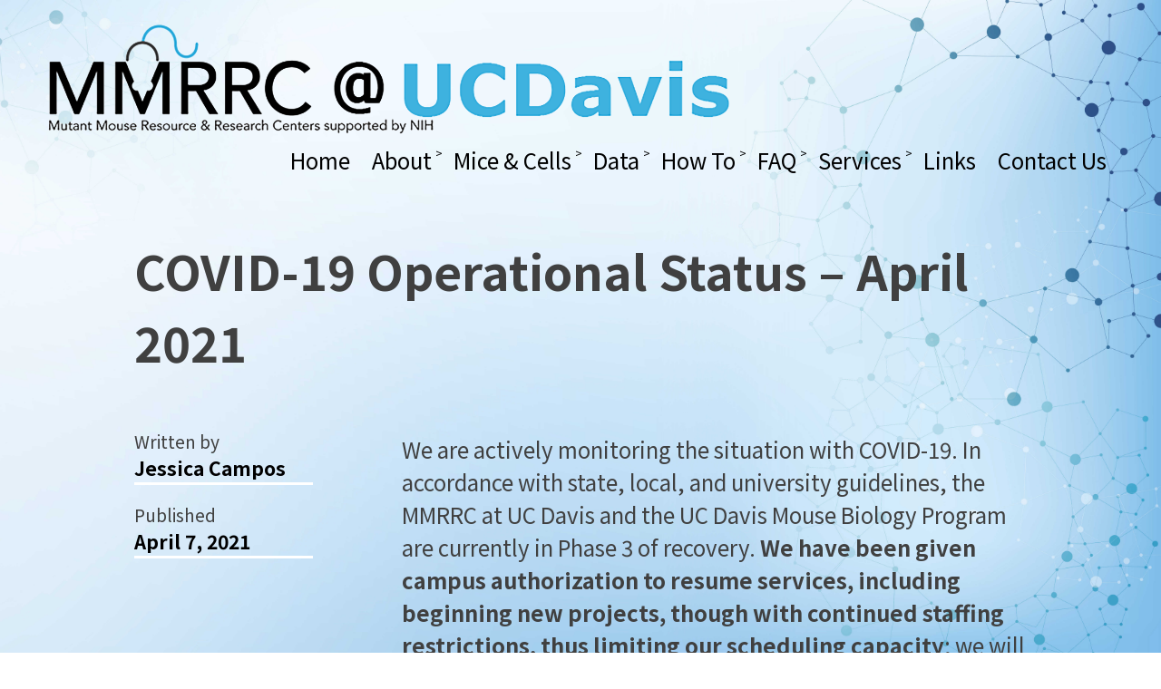

--- FILE ---
content_type: text/css
request_url: https://mmrrc.ucdavis.edu/wp-content/themes/mbp/style.css?ver=6.4.2
body_size: 9552
content:
@charset "UTF-8";
/*!
Theme Name: mbp
Theme URI: https://git.mousebiology.org/createRepo
Author: Jason Aller
Author URI: http://underscores.me/
Description: Base Theme for MBP sites
Version: 1.0.0
License: GNU General Public License v2 or later
License URI: LICENSE
Text Domain: mbp
Tags: custom-background, custom-logo, custom-menu, featured-images, threaded-comments, translation-ready

This theme, like WordPress, is licensed under the GPL.
Use it to make something cool, have fun, and share what you've learned with others.

mbp is based on Underscores https://underscores.me/, (C) 2012-2017 Automattic, Inc.
Underscores is distributed under the terms of the GNU GPL v2 or later.

Normalizing styles have been helped along thanks to the fine work of
Nicolas Gallagher and Jonathan Neal https://necolas.github.io/normalize.css/
*/
/*--------------------------------------------------------------
>>> TABLE OF CONTENTS:
----------------------------------------------------------------
# Normalize
# Typography
# Elements
# Forms
# Navigation
	## Links
	## Menus
# Accessibility
# Alignments
# Clearings
# Widgets
# Content
	## Posts and pages
	## Comments
# Infinite scroll
# Media
	## Captions
	## Galleries
--------------------------------------------------------------*/
/*--------------------------------------------------------------
# Normalize
--------------------------------------------------------------*/
/*! normalize.css v8.0.0 | MIT License | github.com/necolas/normalize.css */
/* Document
	 ========================================================================== */
/**
 * 1. Correct the line height in all browsers.
 * 2. Prevent adjustments of font size after orientation changes in iOS.
 */
html {
	font-family: sans-serif;
	line-height: 1.15;
	/* 1 */
	-webkit-text-size-adjust: 100%;
	/* 2 */
	-ms-text-size-adjust: 100%;
}

/* Sections
	 ========================================================================== */
/**
 * Remove the margin in all browsers.
 */
body {
	margin: 0;
}

article,
aside,
details,
figcaption,
figure,
footer,
header,
main,
menu,
nav,
section,
summary {
	display: block;
}

audio,
canvas,
progress,
video {
	display: inline-block;
	vertical-align: baseline;
}

audio:not([controls]) {
	display: none;
	height: 0;
}

/**
 * Correct the font size and margin on `h1` elements within `section` and
 * `article` contexts in Chrome, Firefox, and Safari.
 */
h1 {
	font-size: 2em;
	margin: 0.67em 0;
}

/* Grouping content
	 ========================================================================== */
/**
 * 1. Add the correct box sizing in Firefox.
 * 2. Show the overflow in Edge and IE.
 */
hr {
	-webkit-box-sizing: content-box;
	        box-sizing: content-box;
	/* 1 */
	height: 0;
	/* 1 */
	overflow: visible;
	/* 2 */
}

/**
 * 1. Correct the inheritance and scaling of font size in all browsers.
 * 2. Correct the odd `em` font sizing in all browsers.
 */
pre {
	font-family: monospace, monospace;
	/* 1 */
	font-size: 1em;
	/* 2 */
}

/* Text-level semantics
	 ========================================================================== */
/**
 * Remove the gray background on active links in IE 10.
 */
a {
	background-color: transparent;
}

a:active,
a:hover {
	outline: 0;
}

/**
 * 1. Remove the bottom border in Chrome 57-
 * 2. Add the correct text decoration in Chrome, Edge, IE, Opera, and Safari.
 */
abbr[title] {
	border-bottom: none;
	/* 1 */
	text-decoration: underline;
	/* 2 */
	-webkit-text-decoration: underline dotted;
	        text-decoration: underline dotted;
	/* 2 */
}

/**
 * Add the correct font weight in Chrome, Edge, and Safari.
 */
b,
strong {
	font-weight: bolder;
}

dfn {
	font-style: italic;
}

/**
 * 1. Correct the inheritance and scaling of font size in all browsers.
 * 2. Correct the odd `em` font sizing in all browsers.
 */
code,
kbd,
samp {
	font-family: monospace, monospace;
	/* 1 */
	font-size: 1em;
	/* 2 */
}

mark {
	background: #ff0;
	color: #000;
}

pre {
	overflow: auto;
}

/**
 * Add the correct font size in all browsers.
 */
small {
	font-size: 80%;
}

/**
 * Prevent `sub` and `sup` elements from affecting the line height in
 * all browsers.
 */
sub,
sup {
	font-size: 75%;
	line-height: 0;
	position: relative;
	vertical-align: baseline;
}

sub {
	bottom: -0.25em;
}

sup {
	top: -0.5em;
}

/* Embedded content
	 ========================================================================== */
/**
 * Remove the border on images inside links in IE 10.
 */
img {
	border-style: none;
}

svg:not(:root) {
	overflow: hidden;
}

figure {
	margin: 1em 40px;
}

/* Forms
	 ========================================================================== */
/**
 * 1. Change the font styles in all browsers.
 * 2. Remove the margin in Firefox and Safari.
 */
button,
input,
optgroup,
select,
textarea {
	font-family: inherit;
	/* 1 */
	font-size: 100%;
	/* 1 */
	line-height: 1.15;
	/* 1 */
	margin: 0;
	/* 2 */
}

/**
 * Show the overflow in IE.
 * 1. Show the overflow in Edge.
 */
button,
input {
	/* 1 */
	overflow: visible;
}

/**
 * Remove the inheritance of text transform in Edge, Firefox, and IE.
 * 1. Remove the inheritance of text transform in Firefox.
 */
button,
select {
	/* 1 */
	text-transform: none;
}

/**
 * Correct the inability to style clickable types in iOS and Safari.
 */
button,
[type="button"],
[type="reset"],
[type="submit"] {
	-webkit-appearance: button;
	cursor: pointer;
}

button[disabled],
html input[disabled] {
	cursor: default;
}

/**
 * Remove the inner border and padding in Firefox.
 */
button::-moz-focus-inner,
[type="button"]::-moz-focus-inner,
[type="reset"]::-moz-focus-inner,
[type="submit"]::-moz-focus-inner {
	border-style: none;
	padding: 0;
}

/**
 * Restore the focus styles unset by the previous rule.
 */
button:-moz-focusring,
[type="button"]:-moz-focusring,
[type="reset"]:-moz-focusring,
[type="submit"]:-moz-focusring {
	outline: 1px dotted ButtonText;
}

/**
 * Correct the padding in Firefox.
 */
fieldset {
	border: 1px solid #c0c0c0;
	margin: 0 2px;
	padding: 0.35em 0.625em 0.75em;
}

/**
 * 1. Correct the text wrapping in Edge and IE.
 * 2. Correct the color inheritance from `fieldset` elements in IE.
 * 3. Remove the padding so developers are not caught out when they zero out
 *		`fieldset` elements in all browsers.
 */
legend {
	-webkit-box-sizing: border-box;
	        box-sizing: border-box;
	/* 1 */
	color: inherit;
	/* 2 */
	display: table;
	/* 1 */
	max-width: 100%;
	/* 1 */
	padding: 0;
	/* 3 */
	white-space: normal;
	/* 1 */
}

/**
 * Add the correct vertical alignment in Chrome, Firefox, and Opera.
 */
progress {
	vertical-align: baseline;
}

input {
	line-height: normal;
}

optgroup {
	font-weight: bold;
}

/**
 * Remove the default vertical scrollbar in IE 10+.
 */
textarea {
	overflow: auto;
}

/**
 * 1. Add the correct box sizing in IE 10.
 * 2. Remove the padding in IE 10.
 */
[type="checkbox"],
[type="radio"] {
	-webkit-box-sizing: border-box;
	        box-sizing: border-box;
	/* 1 */
	padding: 0;
	/* 2 */
}

/**
 * Correct the cursor style of increment and decrement buttons in Chrome.
 */
[type="number"]::-webkit-inner-spin-button,
[type="number"]::-webkit-outer-spin-button {
	height: auto;
}

/**
 * 1. Correct the odd appearance in Chrome and Safari.
 * 2. Correct the outline style in Safari.
 */
[type="search"] {
	-webkit-appearance: textfield;
	/* 1 */
	outline-offset: -2px;
	/* 2 */
}

/**
 * Remove the inner padding in Chrome and Safari on macOS.
 */
[type="search"]::-webkit-search-decoration {
	-webkit-appearance: none;
}

/**
 * 1. Correct the inability to style clickable types in iOS and Safari.
 * 2. Change font properties to `inherit` in Safari.
 */
::-webkit-file-upload-button {
	-webkit-appearance: button;
	/* 1 */
	font: inherit;
	/* 2 */
}

table {
	border-collapse: collapse;
	border-spacing: 0;
}

td,
th {
	padding: 0;
}

/* Interactive
	 ========================================================================== */
/*
 * Add the correct display in Edge, IE 10+, and Firefox.
 */
details {
	display: block;
}

/*
 * Add the correct display in all browsers.
 */
summary {
	display: list-item;
}

/* Misc
	 ========================================================================== */
/**
 * Add the correct display in IE 10+.
 */
template {
	display: none;
}

/**
 * Add the correct display in IE 10.
 */
[hidden] {
	display: none;
}

/*--------------------------------------------------------------
# Typography
--------------------------------------------------------------*/
body,
button,
input,
select,
optgroup,
textarea {
	color: #404040;
	font-family: "Noto Sans KR", sans-serif;
	font-size: 18px;
	font-size: 1.125rem;
	line-height: 1.5;
}

@media screen and (min-width: 768px) {
	body,
	button,
	input,
	select,
	optgroup,
	textarea {
		font-size: 20px;
		font-size: 1.25rem;
	}
}

@media screen and (min-width: 1080px) {
	body,
	button,
	input,
	select,
	optgroup,
	textarea {
		font-size: 24px;
		font-size: 1.5rem;
	}
}

h1, h2, h3, h4, h5, h6 {
	margin-top: .5em;
	margin-bottom: .25em;
	font-family: "Noto Sans KR", sans-serif;
	clear: both;
}

h1 {
	font-size: 2em;
}

h2 {
	font-size: 1.6em;
}

h3 {
	font-size: 1.4em;
}

h4 {
	font-size: 1.2em;
}

h5 {
	font-size: 1.15em;
}

h6 {
	font-size: 1.1em;
}

p {
	margin-top: .5em;
	margin-bottom: 1em;
}

div.wp-block-image + p {
	margin-top: -1em;
}

p + div.wp-block-image + p {
	margin-top: -0.5em;
}

dfn, cite, em, i {
	font-style: italic;
}

blockquote {
	position: relative;
	margin: 0 0 1em;
	background: #eee;
	padding: 1em 2em .5em 5em;
	font-style: italic;
}

blockquote:before {
	position: absolute;
	top: -.2em;
	left: -.13em;
	content: "“";
	font-family: "Noto Sans KR", sans-serif;
	font-size: 12em;
	line-height: 100%;
	color: white;
}

address {
	margin: 0 0 1.5em;
}

pre {
	background: #eee;
	font-family: "Courier 10 Pitch", Courier, monospace;
	font-size: 18.75px;
	font-size: 1.17188rem;
	line-height: 1.6;
	margin-bottom: 1.6em;
	max-width: 100%;
	overflow: auto;
	padding: 1.6em;
}

code, kbd, tt, var {
	font-family: Monaco, Consolas, "Andale Mono", "DejaVu Sans Mono", monospace;
	font-size: 18.75px;
	font-size: 1.17188rem;
}

abbr, acronym {
	border-bottom: 1px dotted #666;
	cursor: help;
}

mark, ins {
	background: #fff9c0;
	text-decoration: none;
}

big {
	font-size: 125%;
}

/*--------------------------------------------------------------
# Elements
--------------------------------------------------------------*/
html {
	-webkit-box-sizing: border-box;
	        box-sizing: border-box;
}

*,
*:before,
*:after {
	/* Inherit box-sizing to make it easier to change the property for components that leverage other behavior; see http://css-tricks.com/inheriting-box-sizing-probably-slightly-better-best-practice/ */
	-webkit-box-sizing: inherit;
	        box-sizing: inherit;
}

body {
	background: #fff;
	/* Fallback for when there is no custom background color defined. */
}

blockquote, q {
	quotes: "" "";
}

hr {
	background-color: #ccc;
	border: 0;
	height: 1px;
	margin-bottom: 1.5em;
}

ul, ol {
	margin: 0 0 1.5em;
}

ul {
	list-style: disc;
}

ol {
	list-style: decimal;
}

li > ul,
li > ol {
	margin-bottom: 0;
	margin-left: .5em;
}

dt {
	font-weight: bold;
}

dd {
	margin: 0 1.5em 1.5em;
}

img {
	height: auto;
	/* Make sure images are scaled correctly. */
	max-width: 100%;
	/* Adhere to container width. */
}

figure {
	margin: 0;
	/* Extra wide images within figure tags don't overflow the content area. */
}

.label {
	background-color: #f0ad4e;
	display: inline;
	padding: .2em .6em .3em;
	font-size: 75%;
	font-weight: 700;
	line-height: 1;
	color: #fff;
	text-align: center;
	white-space: nowrap;
	vertical-align: baseline;
	border-radius: .25em;
}

table {
	border-collapse: collapse;
	margin: 0 0 1.5em;
	width: 100%;
}

thead th {
	border-bottom: 2px solid #bbb;
	padding-bottom: .5em;
}

td,
th {
	vertical-align: top;
}

th {
	padding: .4em;
	text-align: left;
}

tr {
	border-bottom: 1px solid #eee;
}

tr.dark {
	border-bottom: 1px solid #bbb;
}

td {
	padding: .4em;
}

th:first-child,
td:first-child {
	padding-left: 0;
}

th:last-child,
td:last-child {
	padding-right: 0;
}

th.hidden-cell,
td.hidden-cell {
	display: none;
}

th.small,
td.small {
	font-size: 0.5em;
}

/*--------------------------------------------------------------
# Forms
--------------------------------------------------------------*/
button,
input[type="button"],
input[type="reset"],
input[type="submit"] {
	border: 2px solid black;
	background: transparent;
	color: black;
	font-family: "Noto Sans KR", sans-serif;
	font-size: 20px;
	font-size: 1.25rem;
	line-height: 1;
	padding: .5em 1em;
}

button:hover, button:active, button:focus,
input[type="button"]:hover,
input[type="button"]:active,
input[type="button"]:focus,
input[type="reset"]:hover,
input[type="reset"]:active,
input[type="reset"]:focus,
input[type="submit"]:hover,
input[type="submit"]:active,
input[type="submit"]:focus {
	background: white;
	color: black;
}

input[type="text"],
input[type="email"],
input[type="url"],
input[type="password"],
input[type="search"],
input[type="number"],
input[type="tel"],
input[type="range"],
input[type="date"],
input[type="month"],
input[type="week"],
input[type="time"],
input[type="datetime"],
input[type="datetime-local"],
input[type="color"],
textarea {
	color: #666;
	border: 1px solid #ccc;
	border-radius: 3px;
	padding: 3px;
}

input[type="text"]:focus,
input[type="email"]:focus,
input[type="url"]:focus,
input[type="password"]:focus,
input[type="search"]:focus,
input[type="number"]:focus,
input[type="tel"]:focus,
input[type="range"]:focus,
input[type="date"]:focus,
input[type="month"]:focus,
input[type="week"]:focus,
input[type="time"]:focus,
input[type="datetime"]:focus,
input[type="datetime-local"]:focus,
input[type="color"]:focus,
textarea:focus {
	color: #111;
}

select {
	border: 1px solid #ccc;
}

textarea {
	width: 100%;
}

/*--------------------------------------------------------------
# Navigation
--------------------------------------------------------------*/
/*--------------------------------------------------------------
## Links
--------------------------------------------------------------*/
a {
	color: royalblue;
}

a:visited {
	color: purple;
}

a:hover, a:focus, a:active {
	color: midnightblue;
}

a:focus {
	outline: thin dotted;
}

a:hover, a:active {
	outline: 0;
}

.page-content a,
.entry-content a,
.entry-summary a,
.comment-content a {
	text-decoration: none;
	border-bottom: 3px solid #daaa00;
}

.page-content a:focus, .page-content a:hover,
.entry-content a:focus,
.entry-content a:hover,
.entry-summary a:focus,
.entry-summary a:hover,
.comment-content a:focus,
.comment-content a:hover {
	color: #daaa00;
}

/*--------------------------------------------------------------
## Content Navigation
--------------------------------------------------------------*/
.comment-navigation,
.posts-navigation,
.post-navigation,
.paging-navigation {
	padding: 2em 0;
	font-family: "Noto Sans KR", sans-serif;
	text-align: left;
	overflow: hidden;
}

.comment-navigation a,
.posts-navigation a,
.post-navigation a,
.paging-navigation a {
	display: block;
	width: 100%;
	text-decoration: none;
	padding: 1em;
	border: 1px solid #cccccc;
	color: black;
}

.comment-navigation a:hover, .comment-navigation a:focus,
.posts-navigation a:hover,
.posts-navigation a:focus,
.post-navigation a:hover,
.post-navigation a:focus,
.paging-navigation a:hover,
.paging-navigation a:focus {
	color: white;
	border-color: #daaa00;
	background: #daaa00;
}

.nav-links {
	margin: 0 auto;
	padding: 0 .4em;
}

.nav-previous {
	padding-bottom: 1em;
}

@media screen and (min-width: 1080px) {
	.nav-links {
		display: -webkit-box;
		display: -ms-flexbox;
		display: flex;
		-webkit-box-pack: justify;
		    -ms-flex-pack: justify;
		        justify-content: space-between;
		-webkit-box-align: stretch;
		    -ms-flex-align: stretch;
		        align-items: stretch;
		padding: 0;
	}
	.comment-navigation .nav-previous,
	.comment-navigation .nav-next,
	.posts-navigation .nav-previous,
	.posts-navigation .nav-next,
	.post-navigation .nav-previous,
	.post-navigation .nav-next {
		float: left;
		display: -webkit-box;
		display: -ms-flexbox;
		display: flex;
		-webkit-box-align: stretch;
		    -ms-flex-align: stretch;
		        align-items: stretch;
		width: 48%;
	}
	.comment-navigation .nav-next,
	.posts-navigation .nav-next,
	.post-navigation .nav-next {
		float: right;
		text-align: right;
	}
	.nav-previous {
		padding-bottom: 0;
	}
}

.post-navigation .meta-nav {
	display: block;
}

@media screen and (min-width: 30em) {
	.post-navigation {
		padding-bottom: 1em;
	}
}

.post-navigation .post-title {
	font-size: 1.2em;
	font-weight: 700;
	border-bottom: 3px solid #daaa00;
}

.post-navigation a:hover .post-title,
.post-navigation a:focus .post-title {
	border-bottom-color: white;
}

.pagination {
	font-family: "Noto Sans KR", sans-serif;
}

.pagination .nav-links {
	display: -webkit-box;
	display: -ms-flexbox;
	display: flex;
	-webkit-box-pack: center;
	    -ms-flex-pack: center;
	        justify-content: center;
	-ms-flex-wrap: wrap;
	    flex-wrap: wrap;
}

.pagination a,
.pagination span {
	padding: .5em 1em;
	background: white;
}

.pagination a {
	text-decoration: none;
}

.pagination a:focus, .pagination a:hover {
	color: white;
	background: #daaa00;
}

.pagination .current {
	font-weight: 600;
	color: #daaa00;
}

.pagination .prev .icon {
	margin-right: 1em;
}

.pagination .next .icon {
	margin-left: 1em;
}

/*--------------------------------------------------------------
# Accessibility
--------------------------------------------------------------*/
/* Text meant only for screen readers. */
.screen-reader-text {
	border: 0;
	clip: rect(1px, 1px, 1px, 1px);
	-webkit-clip-path: inset(50%);
	        clip-path: inset(50%);
	height: 1px;
	margin: -1px;
	overflow: hidden;
	padding: 0;
	position: absolute !important;
	width: 1px;
	word-wrap: normal !important;
	/* Many screen reader and browser combinations announce broken words as they would appear visually. */
}

.screen-reader-text:focus {
	background-color: #f1f1f1;
	border-radius: 3px;
	-webkit-box-shadow: 0 0 2px 2px rgba(0, 0, 0, 0.6);
	        box-shadow: 0 0 2px 2px rgba(0, 0, 0, 0.6);
	clip: auto !important;
	-webkit-clip-path: none;
	        clip-path: none;
	color: #21759b;
	display: block;
	font-size: 17.5px;
	font-size: 1.09375rem;
	font-weight: bold;
	height: auto;
	left: 5px;
	line-height: normal;
	padding: 15px 23px 14px;
	text-decoration: none;
	top: 5px;
	width: auto;
	z-index: 100000;
	/* Above WP toolbar. */
}

/* Do not show the outline on the skip link target. */
#content[tabindex="-1"]:focus {
	outline: 0;
}

/*--------------------------------------------------------------
# Alignments
--------------------------------------------------------------*/
.alignleft {
	display: inline;
	float: left;
	margin-right: 1.5em;
}

.alignright {
	display: inline;
	float: right;
	margin-left: 1.5em;
}

.aligncenter {
	clear: both;
	display: block;
	margin-left: auto;
	margin-right: auto;
}

/*--------------------------------------------------------------
# Clearings
--------------------------------------------------------------*/
.clear:before,
.clear:after,
.entry-content:before,
.entry-content:after,
.comment-content:before,
.comment-content:after,
.site-content:before,
.site-content:after {
	content: "";
	display: table;
	table-layout: fixed;
}

.clear:after,
.entry-content:after,
.comment-content:after,
.site-content:after {
	clear: both;
}

/*--------------------------------------------------------------
# Content
--------------------------------------------------------------*/
/*--------------------------------------------------------------
## Global layouts
--------------------------------------------------------------*/
html, body {
	min-width: 440px;
}

.site-content {
	padding: 1em;
}

@media screen and (min-width: 768px) {
	.site-content {
		padding: 1em 2em;
	}
}

.site-content {
	max-width: 1080px;
	margin: 0 auto;
}

/* Single posts */
@media screen and (min-width: 1080px) {
	.single.has-sidebar .hentry,
	.page.has-sidebar .hentry {
		display: -webkit-box;
		display: -ms-flexbox;
		display: flex;
		-ms-flex-wrap: wrap;
		    flex-wrap: wrap;
		-webkit-box-pack: justify;
		    -ms-flex-pack: justify;
		        justify-content: space-between;
	}
	.single.has-sidebar .hentry .entry-header,
	.page.has-sidebar .hentry .entry-header {
		width: 100%;
		-webkit-box-flex: 1;
		    -ms-flex: 1 0 100%;
		        flex: 1 0 100%;
	}
	.single.has-sidebar .hentry .post-content,
	.page.has-sidebar .hentry .post-content {
		width: 60%;
	}
	.single.has-sidebar .hentry .widget-area,
	.page.has-sidebar .hentry .widget-area {
		width: 30%;
	}
	.page.has-sidebar .hentry {
		-webkit-box-orient: horizontal;
		-webkit-box-direction: reverse;
		    -ms-flex-direction: row-reverse;
		        flex-direction: row-reverse;
	}
	.page.no-sidebar .hentry {
		-webkit-box-pack: end;
		    -ms-flex-pack: end;
		        justify-content: flex-end;
	}
}

@media screen and (min-width: 1080px) {
	.single.no-sidebar .post-content__wrap {
		display: -webkit-box;
		display: -ms-flexbox;
		display: flex;
		-webkit-box-pack: justify;
		    -ms-flex-pack: justify;
		        justify-content: space-between;
	}
	.single.no-sidebar .post-content__wrap .entry-meta {
		width: 20%;
	}
	.single.no-sidebar .post-content__wrap .post-content__body {
		width: 70%;
	}
}

/*--------------------------------------------------------------
## Archives
--------------------------------------------------------------*/
.archive-view {
	background-color: #eee;
}

.archive-view .post,
.archive-view .page {
	position: relative;
	background: white;
}

.archive-view .post__content {
	padding: 2em 2em 3em;
}

@media screen and (min-width: 1080px) {
	.archive-view.has-sidebar .site-content {
		display: -webkit-box;
		display: -ms-flexbox;
		display: flex;
		-webkit-box-pack: justify;
		    -ms-flex-pack: justify;
		        justify-content: space-between;
		-ms-flex-wrap: wrap;
		    flex-wrap: wrap;
	}
	.archive-view.has-sidebar .page-header {
		width: 100%;
		-webkit-box-flex: 1;
		    -ms-flex: 1 0 100%;
		        flex: 1 0 100%;
	}
	.archive-view.has-sidebar .content-area {
		width: 60%;
	}
	.archive-view.has-sidebar .widget-area {
		width: 30%;
	}
}

.page-header {
	font-family: "Noto Sans KR", sans-serif;
}

.page-title {
	margin: 0 0 .5em;
}

.archive-description {
	margin: -1em 0 2em;
}

/* For content-none.php */
.search .page-content,
.error-404 .page-content {
	margin-bottom: 2em;
	padding: 1em 2em;
	font-family: "Noto Sans KR", sans-serif;
	color: white;
	background: #daaa00;
}

.search input[type="search"],
.error-404 input[type="search"] {
	padding: .5em;
}

.search input[type="submit"],
.error-404 input[type="submit"] {
	border-color: white;
	color: white;
}

.search input[type="submit"]:focus, .search input[type="submit"]:hover,
.error-404 input[type="submit"]:focus,
.error-404 input[type="submit"]:hover {
	color: black;
}

.sticky::before {
	content: "";
	display: block;
	width: 2em;
	height: 2em;
	position: absolute;
	top: 0;
	right: 0;
	border-width: 0 2em 2em 0;
	border-color: #eee #eee white;
	border-style: solid;
	-webkit-box-shadow: -1px 2px 2px rgba(26, 26, 26, 0.1);
	        box-shadow: -1px 2px 2px rgba(26, 26, 26, 0.1);
}

.index-image img {
	display: block;
	margin: 0 auto;
}

.index-image a:focus > img,
.index-image a:hover > img {
	opacity: .8;
}

.continue-reading {
	position: absolute;
	right: 0;
	bottom: 0;
	font-family: "Noto Sans KR", sans-serif;
}

.continue-reading a {
	display: block;
	padding: .5em 1em;
	font-size: 90%;
	text-decoration: none;
	background: #d9d9d9;
}

.continue-reading a:focus, .continue-reading a:hover {
	color: white;
	background: #daaa00;
}

/*--------------------------------------------------------------
## Header
--------------------------------------------------------------*/
.header-image {
	max-height: 60vh;
	overflow: hidden;
}

.header-image img {
	display: block;
	width: 100vw;
}

.site-header {
	position: relative;
	padding: 1em;
	font-family: "Noto Sans KR", sans-serif;
	color: #fff;
	background-color: #002254;
}

@media screen and (min-width: 768px) {
	.site-header {
		padding: 1em 2em;
	}
}

.site-branding {
	display: -webkit-box;
	display: -ms-flexbox;
	display: flex;
	min-height: 65px;
}

.custom-logo-link {
	-webkit-box-flex: 0;
	    -ms-flex: 0 1 auto;
	        flex: 0 1 auto;
	margin-right: 1em;
}

.custom-logo-link img {
	display: block;
	height: auto;
	max-height: 125px;
	width: auto;
}

.site-branding__text {
	display: -webkit-box;
	display: -ms-flexbox;
	display: flex;
	-webkit-box-orient: vertical;
	-webkit-box-direction: normal;
	    -ms-flex-direction: column;
	        flex-direction: column;
	-webkit-box-pack: center;
	    -ms-flex-pack: center;
	        justify-content: center;
	height: 65px;
}

.site-title {
	margin: 0;
	padding: 0;
	font-size: 1.6em;
	font-weight: 900;
	line-height: 1em;
}

.site-title a {
	color: white;
	text-decoration: none;
}

.site-title a:hover, .site-title a:focus {
	text-decoration: underline;
}

.site-description {
	margin: 0;
	font-size: .6em;
	font-style: italic;
	font-weight: 100;
}

/*
Header Menu
*/
.main-navigation {
	display: block;
	font-family: "Noto Sans KR", sans-serif;
	font-weight: 400;
	clear: left;
}

.main-navigation ul {
	display: none;
	list-style: none;
	margin: 0;
	padding-top: 0;
	padding-left: 0;
}

.main-navigation ul ul {
	display: none;
	position: relative;
	background-color: #002254;
	z-index: 99999;
}

.main-navigation ul ul ul {
	display: block;
	position: relative;
	top: 0;
}

.main-navigation ul ul li {
	padding-left: 1em;
}

.main-navigation li {
	position: relative;
}

.main-navigation a {
	display: inline-block;
	width: 100%;
	padding: .25em 1em .25em 0;
	text-decoration: none;
	color: #fff;
}

.main-navigation a:hover,
.main-navigation a:focus {
	text-decoration: underline;
}

button.dropdown-toggle {
	background: inherit;
	border: none;
	color: white;
	font-size: small;
	line-height: 1.5em;
	padding: 0;
	position: absolute;
	right: 0;
	top: 1em;
}

.menu-toggle {
	position: absolute;
	top: 0;
	right: 0;
	display: block;
	margin: 1.2em 1.2em 0 0;
	padding: .6em .8em;
	font-size: 80%;
	text-transform: uppercase;
	color: white;
	border: 1px solid rgba(255, 255, 255, 0.3);
}

/* Toggle small menu and sub-menus on */
.toggled-on ul,
.sub-menu.toggled-on {
	display: block;
}

@media screen and (min-width: 768px) {
	button.dropdown-toggle {
		line-height: 1em;
	}
	.menu-toggle {
		display: none;
	}
	.main-navigation ul {
		display: block;
		display: -webkit-box;
		display: -ms-flexbox;
		display: flex;
		-ms-flex-wrap: wrap;
		    flex-wrap: wrap;
	}
	.main-navigation ul ul {
		-webkit-box-orient: vertical;
		-webkit-box-direction: normal;
		    -ms-flex-direction: column;
		        flex-direction: column;
		margin-left: 0;
		position: absolute;
	}
	.main-navigation ul ul li {
		padding-left: 0;
	}
	.main-navigation ul ul li a {
		width: 218px;
		background: none;
	}
	.main-navigation ul li a {
		padding: .4em .5em;
	}
}

@media screen and (min-width: 768px) and (max-width: 880px) {
	.main-navigation {
		font-size: 1rem;
	}
	.main-navigation .menu-item-has-children > a,
	.main-navigation .page_item_has_children > a {
		padding-right: 2em;
	}
	button.dropdown-toggle {
		padding-top: 0;
	}
}

@media screen and (min-width: 1080px) {
	.main-navigation ul {
		-webkit-box-pack: end;
		    -ms-flex-pack: end;
		        justify-content: flex-end;
		padding-top: 0;
	}
	.main-navigation ul ul ul {
		padding-left: 0.5em;
	}
}

/*--------------------------------------------------------------
## Posts and pages
--------------------------------------------------------------*/
.sticky {
	display: block;
}

.hentry {
	margin: 0 0 1.5em;
}

.entry-header {
	font-family: "Noto Sans KR", sans-serif;
}

.cat-links {
	font-size: 90%;
	font-weight: 700;
}

.cat-links a {
	text-decoration: none;
	text-transform: uppercase;
	color: #daaa00;
}

.cat-links a:focus, .cat-links a:hover {
	background-color: #daaa00;
	color: white;
}

.entry-title {
	margin: .125em 0 .25em;
	font-size: 2em;
}

@media screen and (min-width: 1080px) {
	.entry-title {
		font-size: 2.2em;
	}
}

.entry-title a {
	text-decoration: none;
	color: black;
}

.entry-title a:focus, .entry-title a:hover {
	border-bottom: 5px solid #daaa00;
}

.entry-meta,
.entry-footer {
	font-family: "Noto Sans KR", sans-serif;
	font-size: 90%;
}

.entry-meta a,
.entry-footer a {
	font-weight: 700;
	text-decoration: none;
	color: black;
}

.entry-meta a:focus, .entry-meta a:hover,
.entry-footer a:focus,
.entry-footer a:hover {
	color: black;
	border-bottom: 3px solid #daaa00;
}

.byline::after {
	content: "|";
	margin: 0 .5em;
}

.comments-link::before,
.edit-link::before {
	content: "|";
	margin: 0 .5em;
}

.byline,
.updated:not(.published) {
	display: none;
}

.single .byline,
.group-blog .byline {
	display: inline;
}

.extra {
	display: none;
}

/* Custom Post Meta rules for single post / no sidebar. */
.no-sidebar .entry-meta {
	margin-top: 1.5em;
}

@media screen and (min-width: 1080px) {
	.no-sidebar .post-content__wrap .entry-meta {
		margin-top: 2.25em;
		font-size: 80%;
	}
	.no-sidebar .post-content__wrap .entry-meta a {
		font-size: 110%;
		display: block;
		border-bottom: 3px solid white;
	}
	.no-sidebar .post-content__wrap .entry-meta a:hover, .no-sidebar .post-content__wrap .entry-meta a:focus {
		border-bottom-color: #daaa00;
	}
	.no-sidebar .post-content__wrap .byline,
	.no-sidebar .post-content__wrap .posted-on,
	.no-sidebar .post-content__wrap .comments-link,
	.no-sidebar .post-content__wrap .edit-link {
		display: block;
		margin-bottom: 1em;
	}
	.no-sidebar .post-content__wrap .byline:before, .no-sidebar .post-content__wrap .byline:after,
	.no-sidebar .post-content__wrap .posted-on:before,
	.no-sidebar .post-content__wrap .posted-on:after,
	.no-sidebar .post-content__wrap .comments-link:before,
	.no-sidebar .post-content__wrap .comments-link:after,
	.no-sidebar .post-content__wrap .edit-link:before,
	.no-sidebar .post-content__wrap .edit-link:after {
		margin: 0;
		content: "";
	}
	.no-sidebar .post-content__wrap .extra {
		display: inline;
	}
}

/* Single Post Featured Images */
.full-bleed {
	width: 100vw;
	max-height: 1200px;
	margin-top: 1em;
	margin-left: -1em;
	border-top: 1px solid #e6e6e6;
	border-bottom: 1px solid #e6e6e6;
	overflow: hidden;
}

@media screen and (min-width: 768px) {
	.full-bleed {
		margin-left: -2em;
	}
}

@media screen and (min-width: 1080px) {
	.full-bleed {
		margin-top: 1.5em;
		margin-right: -2em;
	}
}

@media screen and (min-width: 1080px) {
	.full-bleed {
		margin-right: calc(((-100vw + 1080px) / 2) - 2em);
		margin-left: calc(((-100vw + 1080px) / 2) - 2em);
	}
}

.full-bleed img {
	display: block;
	margin: 0 auto;
}

.page-content,
.entry-content,
.entry-summary {
	margin: 1.5em 0 0;
}

.page-links {
	clear: both;
	margin: 0 0 1.5em;
}

.entry-footer {
	margin: 1.5em 0;
	font-family: "Noto Sans KR", sans-serif;
}

.opaque-blocks .wp-block-column {
	background-color: rgba(255, 255, 255, 0.5);
	border-radius: .5em;
	padding: 1em;
}

#dna {
	margin: 0 1em 1em 0;
}

/*--------------------------------------------------------------
## Comments
--------------------------------------------------------------*/
.comments-area {
	width: 100%;
	margin: 3em 0;
	padding: 1.5em 0;
	border-top: 1px solid #cccccc;
}

.comments-title {
	margin-bottom: 2em;
	font-size: 2.5em;
	font-weight: 900;
}

.comment-list {
	padding: 0;
	margin: 0;
	list-style-type: none;
}

.comment-list ol {
	list-style-type: none;
}

.comment-body {
	border-bottom: 1px solid #c3c3c3;
	margin-bottom: 3em;
}

.comment-meta {
	position: relative;
	margin-left: 70px;
	font-family: "Noto Sans KR", sans-serif;
	font-size: 80%;
}

.comment-meta a,
.comment-form a {
	text-decoration: none;
	border: none;
}

.comment-meta a:hover, .comment-meta a:focus,
.comment-form a:hover,
.comment-form a:focus {
	text-decoration: underline;
}

.comment .avatar {
	position: absolute;
	top: -5px;
	left: -70px;
	width: 50px;
	height: 50px;
	border-radius: 50px;
}

.children {
	margin-left: 1em;
	padding-left: 0;
}

@media screen and (min-width: 1080px) {
	.children {
		margin-left: 2em;
	}
}

@media screen and (min-width: 1080px) {
	.no-sidebar .children {
		margin-left: 2em;
	}
	.no-sidebar .children .comment-meta {
		margin-left: 80px;
		font-size: 90%;
	}
	.no-sidebar .children .comment .avatar {
		top: -7px;
		left: -80px;
		width: 60px;
		height: 60px;
	}
	.no-sidebar .children .comment-content {
		margin-left: 80px;
	}
}

@media screen and (min-width: 1080px) {
	.no-sidebar .children {
		margin-left: 3em;
	}
	.no-sidebar .comment-meta {
		margin-left: 90px;
	}
	.no-sidebar .comment .avatar {
		top: -8px;
		left: -90px;
		width: 70px;
		height: 70px;
	}
	.no-sidebar .comment-content {
		margin-left: 90px;
	}
}

.comment-metadata {
	margin-top: .2em;
	padding-bottom: .5em;
	font-size: .8em;
	line-height: 1em;
}

.comment-metadata a {
	color: #7D7D7D;
}

.comment-metadata a:hover, .comment-metadata a:focus {
	border-color: #c3c3c3;
}

.comment-author {
	font-size: 1.4em;
	line-height: 1.3em;
}

.says {
	font-size: 80%;
}

.reply {
	margin-bottom: 1.5em;
	text-align: right;
}

.reply a {
	display: inline-block;
	padding: .5em 1.4em;
	font-family: "Noto Sans KR", sans-serif;
	font-size: 85%;
	color: #000;
	line-height: 1.3em;
	text-decoration: none;
	border: 1px solid #c3c3c3;
}

.reply a:hover, .reply a:focus {
	color: #fff;
	background: #daaa00;
	border-color: #daaa00;
}

.comment-content ol {
	list-style-type: decimal;
}

.comment-content a {
	word-wrap: break-word;
}

.bypostauthor .avatar {
	-webkit-box-sizing: content-box;
	        box-sizing: content-box;
	border: 5px solid #daaa00;
	margin-top: -5px;
	margin-left: -5px;
}

/* Comment Form */
.comment-reply-title {
	margin-bottom: 1em;
}

.comment-list .comment-reply-title {
	text-align: left;
}

.comment-form {
	font-family: "Noto Sans KR", sans-serif;
	line-height: 1.3em;
}

.comment-form a {
	font-weight: 500;
}

.comment-form .form-submit {
	text-align: right;
}

.comment-form .form-submit input {
	padding: .5em 1.4em;
	font-size: 85%;
	color: #000;
	line-height: 1.3em;
	text-decoration: none;
	border: 1px solid #c3c3c3;
}

.comment-form .form-submit input:hover, .comment-form .form-submit input:focus {
	color: #fff;
	background: #daaa00;
	border-color: #daaa00;
}

.comment-form label {
	width: 33%;
	display: block;
	font-style: italic;
	padding-bottom: .4em;
}

.comment-form .required {
	color: #D54E21;
}

.pingback {
	font-family: "Noto Sans KR", sans-serif;
}

.pingback .comment-body {
	padding: 1em 0;
}

.pingback a {
	font-style: italic;
	text-decoration: none;
}

/*--------------------------------------------------------------
## Footer
--------------------------------------------------------------*/
.site-footer {
	position: relative;
	padding: 1em;
	font-family: "Noto Sans KR", sans-serif;
	color: #fff;
	background-color: #002254;
	text-align: center;
}

.site-footer a {
	color: white;
	text-decoration: none;
}

.site-footer a:hover, .site-footer a:focus {
	text-decoration: underline;
}

@media screen and (min-width: 768px) {
	.site-footer {
		padding: 1em 2em;
	}
}

.site-footer__wrap {
	max-width: 1080px;
	margin: 0 auto;
}

@media screen and (min-width: 1080px) {
	.site-footer__wrap {
		display: -webkit-box;
		display: -ms-flexbox;
		display: flex;
		-webkit-box-pack: justify;
		    -ms-flex-pack: justify;
		        justify-content: space-between;
	}
}

.site-info {
	-ms-flex-item-align: center;
	    align-self: center;
}

.site-info img {
	height: 50px;
	margin-left: 1em;
}

@media screen and (min-width: 1080px) {
	.site-info {
		text-align: right;
	}
	.site-info span {
		display: block;
	}
}

.social-menu ul {
	display: -webkit-box;
	display: -ms-flexbox;
	display: flex;
	-webkit-box-pack: center;
	    -ms-flex-pack: center;
	        justify-content: center;
	-ms-flex-wrap: wrap;
	    flex-wrap: wrap;
	list-style-type: none;
	margin: 0;
	padding: 0;
}

.social-menu ul a {
	display: block;
	padding: .5em 1em;
	text-decoration: none;
	opacity: .6;
}

.social-menu ul a:hover, .social-menu ul a:focus {
	text-decoration: underline;
	opacity: 1;
}

/*--------------------------------------------------------------
# Widgets
--------------------------------------------------------------*/
.widget-area {
	margin-top: 1.5em;
}

/* Footer widgets for archive pages */
@media screen and (min-width: 1080px) {
	.archive-view.has-sidebar .footer-widgets {
		width: 100%;
	}
}

.widget {
	margin: 0 0 2em;
	padding: 0 0 2em;
	font-family: "Noto Sans KR", sans-serif;
	/* Make sure select elements fit in widgets. */
}

.widget ul,
.widget ol {
	padding: .7em 0 0;
	margin-bottom: 0;
	list-style-type: none;
}

.widget ul li,
.widget ol li {
	display: block;
	line-height: 2em;
}

.widget ul li ul,
.widget ul li ol,
.widget ol li ul,
.widget ol li ol {
	margin-left: .5em;
}

@media screen and (min-width: 30em) {
	.widget ul li ul,
	.widget ul li ol,
	.widget ol li ul,
	.widget ol li ol {
		margin-left: 1em;
	}
}

.widget a {
	font-weight: 600;
	text-decoration: none;
}

.widget a:hover, .widget a:focus {
	border-bottom: 3px solid #daaa00;
}

.widget select {
	width: 100%;
	height: 2.5em;
	padding: 10px;
	font-family: "Noto Sans KR", sans-serif;
	border: 1px solid #ccc;
}

.widget-title {
	margin-top: 0;
	margin-bottom: .5em;
	font-size: 1.4em;
}

/* Archive and Categories widgets */
.widget_archive li {
	color: #7D7D7D;
}

.widget_categories .children {
	padding-top: 0;
}

/* Search widget. */
.widget_search .search-submit {
	display: none;
}

/* Pages and Menu widgets */
.widget_pages .children,
.widget_nav_menu .sub-menu {
	padding-top: 0;
	padding-bottom: .5em;
}

.widget_pages a,
.widget_nav_menu a {
	display: block;
	padding: 1em 0;
	text-decoration: none;
	border-bottom: 1px dashed gray;
}

.widget_pages a:hover, .widget_pages a:focus,
.widget_nav_menu a:hover,
.widget_nav_menu a:focus {
	text-decoration: none;
	border-bottom: 1px dashed gray;
}

.widget_pages li,
.widget_nav_menu li {
	padding: 0;
}

/* Meta widget */
.widget_meta li {
	padding: 0;
}

/* Recent comments */
.widget_recent_comments li {
	line-height: 1.3em;
	padding-bottom: .5em;
}

.widget_recent_comments a:hover,
.widget_recent_comments a:focus {
	padding-left: 0;
}

/* RSS widget */
.widget_rss li {
	margin-bottom: 1em;
}

.widget li a.rsswidget {
	padding-right: .5em;
	font-size: 1em;
	line-height: 1.4em;
}

.rss-date,
.widget_rss cite {
	color: #333;
	font-size: .8em;
}

.rssSummary {
	padding: .5em 0;
	font-family: "Noto Sans KR", sans-serif;
	font-size: .8em;
	line-height: 1.4em;
}

/* Search widget */
.widget_search input[type="search"] {
	-webkit-box-sizing: border-box;
	        box-sizing: border-box;
	width: 100%;
	padding: .5em 1em;
	border: 1px solid #c3c3c3;
	border-radius: 0;
}

/* Calendar widget */
.widget_calendar {
	font-weight: 400;
}

.widget_calendar caption {
	padding: .5em 0;
	font-size: 1em;
	font-weight: 500;
	text-align: left;
}

.widget_calendar thead {
	background: transparent;
	color: black;
}

.widget_calendar thead th {
	border-bottom-width: 2px;
}

.widget_calendar td {
	padding: .2em;
	font-size: .8em;
	text-align: center;
	background: white;
	border: 1px solid #cccccc;
}

.widget_calendar th {
	border: none;
	text-align: center;
}

.widget_calendar .pad {
	background: #eaeaea;
}

.widget_calendar a {
	font-weight: 900;
	text-decoration: none;
}

/* Text widget */
.textwidget {
	font-size: 80%;
	line-height: 1.3em;
}

/* Footer widget stylings */
.footer-widgets {
	margin: 2em 0 0;
	padding: 1em 0;
	background-color: #1a1a1a;
}

@media screen and (min-width: 768px) {
	.footer-widgets {
		padding: 2em 1em;
	}
}

.footer-widgets .widget {
	-webkit-box-flex: 1;
	    -ms-flex: 1;
	        flex: 1;
	margin: 0 1em 2em;
	padding-top: 1em;
}

.footer-widgets .widget .original-title {
	color: rgba(255, 255, 255, 0.5);
}

.footer-widgets .widget,
.footer-widgets .widget-title,
.footer-widgets .widget a,
.footer-widgets .widget_calendar thead,
.footer-widgets .rss-date,
.footer-widgets .widget_rss cite {
	color: white;
}

.footer-widgets .widget_calendar td,
.footer-widgets .widget_calendar a {
	color: black;
}

@media screen and (min-width: 1080px) {
	.footer-widgets {
		/* Use flex to create a responsive layout */
		display: -webkit-box;
		display: -ms-flexbox;
		display: flex;
		-ms-flex-wrap: wrap;
		    flex-wrap: wrap;
		-ms-flex-pack: distribute;
		    justify-content: space-around;
		/* If only one widget is displayed, make it full width. */
		/* If 2 or 3 widgets are displayed, make the second one twice as wide. */
		/* If 4 or more widgets are displayed, show three across when available. */
	}
	.footer-widgets .widget:only-of-type {
		width: 100%;
	}
	.footer-widgets .widget:nth-last-child(n+2):nth-last-child(-n+3):first-child ~ .widget:nth-child(2) {
		-webkit-box-flex: 2;
		    -ms-flex: 2;
		        flex: 2;
	}
	.footer-widgets .widget:nth-last-child(n+4),
	.footer-widgets .widget:nth-last-child(n+4) ~ .widget {
		width: 30%;
		-webkit-box-flex: 1;
		    -ms-flex: 1 1 30%;
		        flex: 1 1 30%;
	}
}

/*--------------------------------------------------------------
# Infinite scroll
--------------------------------------------------------------*/
/* Globally hidden elements when Infinite Scroll is supported and in use. */
.infinite-scroll .posts-navigation,
.infinite-scroll.neverending .site-footer {
	/* Theme Footer (when set to scrolling) */
	display: none;
}

/* When Infinite Scroll has reached its end we need to re-display elements that were hidden (via .neverending) before. */
.infinity-end.neverending .site-footer {
	display: block;
}

/*--------------------------------------------------------------
# Media
--------------------------------------------------------------*/
.page-content .wp-smiley,
.entry-content .wp-smiley,
.comment-content .wp-smiley {
	border: none;
	margin-bottom: 0;
	margin-top: 0;
	padding: 0;
}

/* Make sure embeds and iframes fit their containers. */
embed,
iframe,
object {
	max-width: 100%;
}

/*--------------------------------------------------------------
## Captions
--------------------------------------------------------------*/
.wp-caption {
	margin-bottom: 2em;
	max-width: 100%;
	font-family: "Noto Sans KR", sans-serif;
	font-size: 90%;
	color: #666666;
	text-align: center;
}

.wp-caption a {
	color: inherit;
}

.wp-caption img[class*="wp-image-"] {
	display: block;
	margin-left: auto;
	margin-right: auto;
}

.wp-caption .wp-caption-text {
	margin: .5em 0 1.5em 1em;
}

@media screen and (min-width: 768px) {
	.wp-caption .wp-caption-text {
		margin-left: 2em;
	}
}

@media screen and (min-width: 1080px) {
	.wp-caption .wp-caption-text {
		margin-left: 0;
	}
}

/*--------------------------------------------------------------
## Images
--------------------------------------------------------------*/
.wp-caption.aligncenter,
.centered-image {
	max-width: 100vw;
	margin: 0 -1em;
}

@media screen and (min-width: 768px) {
	.wp-caption.aligncenter,
	.centered-image {
		margin: 0 -2em;
	}
}

/*--------------------------------------------------------------
## Galleries
--------------------------------------------------------------*/
.gallery {
	margin: 1.5em 0;
}

.gallery-item {
	display: inline-block;
	text-align: center;
	vertical-align: top;
	width: 100%;
	padding: 1em;
}

.gallery-item img {
	display: block;
}

.gallery-item a {
	display: inline-block;
	border-bottom: none;
}

.gallery-item a:hover, .gallery-item a:focus {
	border-bottom: none;
	-webkit-box-shadow: none;
	        box-shadow: none;
}

.gallery-item a:hover img, .gallery-item a:focus img {
	border-color: #daaa00;
}

.gallery-item a img {
	padding: .5em;
	margin: 0 auto;
	border: 1px solid #fff;
}

.gallery-columns-2 .gallery-item {
	max-width: 50%;
}

.gallery-columns-3 .gallery-item {
	max-width: 33.33%;
}

.gallery-columns-4 .gallery-item {
	max-width: 25%;
}

.gallery-columns-5 .gallery-item {
	max-width: 20%;
}

.gallery-columns-6 .gallery-item {
	max-width: 16.66%;
}

.gallery-columns-7 .gallery-item {
	max-width: 14.28%;
}

.gallery-columns-8 .gallery-item {
	max-width: 12.5%;
}

.gallery-columns-9 .gallery-item {
	max-width: 11.11%;
}

.gallery-caption {
	display: block;
	margin: 0;
	font-family: "Noto Sans KR", sans-serif;
	border: none;
}

/*--------------------------------------------------------------
## Icons
--------------------------------------------------------------*/
/* SVG Icons base styles */
.icon {
	display: inline-block;
	fill: currentColor;
	height: 1em;
	position: relative;
	/* Align more nicely with capital letters */
	top: -0.0625em;
	vertical-align: middle;
	width: 1em;
}

/*--------------------------------------------------------------
SVG Fallbacks
--------------------------------------------------------------*/
.svg-fallback {
	display: none;
}

.no-svg .svg-fallback {
	display: inline-block;
}

.no-svg .nav-links .svg-fallback {
	padding: 0 .5em;
	color: inherit;
	background: inherit;
}

.no-svg .svg-fallback.icon-arrow-long-left:before {
	content: "←";
}

.no-svg .svg-fallback.icon-arrow-long-right:before {
	content: "→";
}

/* Social Menu fallbacks */
.no-svg .social-menu a {
	height: auto;
	width: auto;
}

.no-svg .social-menu li a .screen-reader-text {
	clip: auto;
	font-size: 16px;
	font-size: 1rem;
	font-weight: 400;
	height: auto;
	position: relative !important;
	/* overrides previous !important styles */
	width: auto;
}

/*# sourceMappingURL=style.css.map */


--- FILE ---
content_type: text/javascript
request_url: https://mmrrc.ucdavis.edu/wp-content/themes/mbp/js/functions.js?ver=20161201
body_size: 607
content:
(function($){
	$('figure.wp-caption.aligncenter').removeAttr('style');
	$('img.aligncenter').wrap('<figure class="centered-image" />');
	
	/*
	 * Test if inline SVGs are supported.
	 * @link https://github.com/Modernizr/Modernizr/
	 */
	function supportsInlineSVG() {
		const div = document.createElement( 'div' );
		div.innerHTML = '<svg/>';
		return 'http://www.w3.org/2000/svg' === ( 'undefined' !== typeof SVGRect && div.firstChild && div.firstChild.namespaceURI );
	}
	
	if ( true === supportsInlineSVG() ) {
		document.documentElement.className = document.documentElement.className.replace( /(\s*)no-svg(\s*)/, '$1svg$2' );
	}

	/*
	 * prepend FAQ pages with and index that links to each header
	 */
	if (document.getElementsByClassName('mbpfaq').length && document.getElementsByClassName('entry-content post-content').length === 1) {
		let content = document.getElementsByClassName('entry-content post-content')[0];
		let headers = content.querySelectorAll('h1,h2,h3,h4,h5,h6');
		let faqText = ["<ul>"];
		let faqIndex = 1;
		headers.forEach(function(header) {
			faqText.push('<li><a href="#mbpfaq' + faqIndex++ + '">' + header.innerHTML + '</a></li>')
			$(header).html('<a name="mbpfaq' + faqIndex + '"></a>' + header.innerHTML);
		});
		faqText.push("</ul>");
		faqHtml = faqText.join('');
		wrapper = document.createElement('div');
		$(wrapper).html(faqHtml);
		content.prepend(wrapper);
	}
})(jQuery);




--- FILE ---
content_type: text/javascript
request_url: https://mmrrc.ucdavis.edu/wp-content/themes/mbp/js/navigation.js?ver=20151215
body_size: 1564
content:
/* global mbpScreenReaderText */
/**
 * Theme functions file.
 *
 * Contains handlers for navigation and widget area.
 */

(function ($) {
    const arrow = {
        'up': '>',
        'down': '∨'
    };
    let masthead, menuToggle, siteNavigation;

    function initMainNavigation(container)
    {
        // Add dropdown toggle that displays child menu items.
        const dropdownToggle = $('<button />', {'class': 'dropdown-toggle', 'aria-expanded': false})
            .append($('<span />', {'class': 'dropdown-symbol', text: arrow.up}))
            .append($('<span />', {'class': 'screen-reader-text', text: mbpScreenReaderText.expand}));

        container.find('div > ul > .menu-item-has-children > a, div > ul > .page_item_has_children > a').click(function (e) {
            e.preventDefault();
            $(this).next('.dropdown-toggle').click();
        });

        container.find('div > ul > .menu-item-has-children > a, div > ul > .page_item_has_children > a').after(dropdownToggle);

        container.find('.dropdown-toggle').click(function (e) {
            e.preventDefault();
            const _this = $(this),
                screenReaderSpan = _this.find('.screen-reader-text'),
                dropdownSymbol = _this.find('.dropdown-symbol'),
                state = _this.hasClass('toggled-on');

            container.find('.sub-menu, .dropdown-toggle')
                .attr('aria-expanded', false)
                .removeClass('toggled-on');
            container.find('.dropdown-symbol')
                .text(arrow.up);
            container.find('.screen-reader-text')
                .text(mbpScreenReaderText.expand);

            if (state) {
                _this.attr('aria-expanded', false)
                    .removeClass('toggled-on');
                _this.next('.children, .sub-menu')
                    .attr('aria-expanded', false)
                    .removeClass('toggled-on');
                dropdownSymbol.text(arrow.up);
                screenReaderSpan.text(mbpScreenReaderText.expand);
            } else {
                _this.attr('aria-expanded', true)
                    .addClass('toggled-on');
                _this.next('.children, .sub-menu')
                    .attr('aria-expanded', true)
                    .addClass('toggled-on');
                dropdownSymbol.text(arrow.down);
                screenReaderSpan.text(mbpScreenReaderText.collapse);
            }
        });

        $('body').on('mousedown', function (e) {
            // if click outside of the navigation and menu showing, then hide it
            let ignore = true;
            if (e.originalEvent.path) {
                e.originalEvent.path.forEach(function (pathElement) {
                    if (pathElement.className === 'main-navigation') {
                        ignore = false;
                    }
                });
            } else {
                if (e.originalEvent['originalTarget'].href) {
                    ignore = false
                }
            }
            if (ignore && document.getElementsByClassName('sub-menu toggled-on').length > 0) {
                container.find('.sub-menu, .dropdown-toggle')
                    .attr('aria-expanded', false)
                    .removeClass('toggled-on');
                container.find('.dropdown-symbol')
                    .text(arrow.up);
                container.find('.screen-reader-text')
                    .text(mbpScreenReaderText.expand);
            }
        });
    }

    initMainNavigation($('.main-navigation'));

    masthead = $('#masthead');
    menuToggle = masthead.find('.menu-toggle');
    siteNavigation = masthead.find('.main-navigation > div > ul');

    // Enable menuToggle.
    (function () {

        // Return early if menuToggle is missing.
        if (!menuToggle.length) {
            return;
        }

        // Add an initial values for the attribute.
        menuToggle.add(siteNavigation).attr('aria-expanded', 'false');

        menuToggle.on('click.mbp', function () {

            $(siteNavigation, this).removeClass('toggled_on');
            $(siteNavigation.closest('.main-navigation'), this).toggleClass('toggled-on');

            $(this)
                .add(siteNavigation)
                .attr('aria-expanded', $(this).add(siteNavigation).attr('aria-expanded') === 'false' ? 'true' : 'false');
        });
    })();

    // Fix sub-menus for touch devices and better focus for hidden submenu items for accessibility.
    (function () {
        if (!siteNavigation.length || !siteNavigation.children().length) {
            return;
        }

        // Toggle `focus` class to allow submenu access on tablets.
        function toggleFocusClassTouchScreen()
        {
            if ('none' === $('.menu-toggle').css('display')) {
                $(document.body).on('touchstart.mbp', function (e) {
                    if (!$(e.target).closest('.main-navigation li').length) {
                        $('.main-navigation li').removeClass('focus');
                    }
                });

                siteNavigation.find('.menu-item-has-children > a, .page_item_has_children > a')
                    .on('touchstart.mbp', function (e) {
                        const el = $(this).parent('li');

                        if (!el.hasClass('focus')) {
                            e.preventDefault();
                            el.toggleClass('focus');
                            el.siblings('.focus').removeClass('focus');
                        }
                    });
            } else {
                siteNavigation.find('.menu-item-has-children > a, .page_item_has_children > a').unbind('touchstart.mbp');
            }
        }

        if ('ontouchstart' in window) {
            $(window).on('resize.mbp', toggleFocusClassTouchScreen);
            toggleFocusClassTouchScreen();
        }

        siteNavigation.find('a').on('focus.mbp blur.mbp', function () {
            $(this).parents('.menu-item, .page_item').toggleClass('focus');
        });
    })();

    // Add the default ARIA attributes for the menu toggle and the navigations.
    function onResizeARIA()
    {
        if ('block' === $('.menu-toggle').css('display')) {
            if (menuToggle.hasClass('toggled-on')) {
                menuToggle.attr('aria-expanded', 'true');
            } else {
                menuToggle.attr('aria-expanded', 'false');
            }

            if (siteNavigation.closest('.main-navigation').hasClass('toggled-on')) {
                siteNavigation.attr('aria-expanded', 'true');
            } else {
                siteNavigation.attr('aria-expanded', 'false');
            }
        } else {
            menuToggle.removeAttr('aria-expanded');
            siteNavigation.removeAttr('aria-expanded');
            menuToggle.removeAttr('aria-controls');
        }
    }

    $(document).ready(function () {
        $(window).on('load.mbp', onResizeARIA);
        $(window).on('resize.mbp', onResizeARIA);
    });

})(jQuery);
